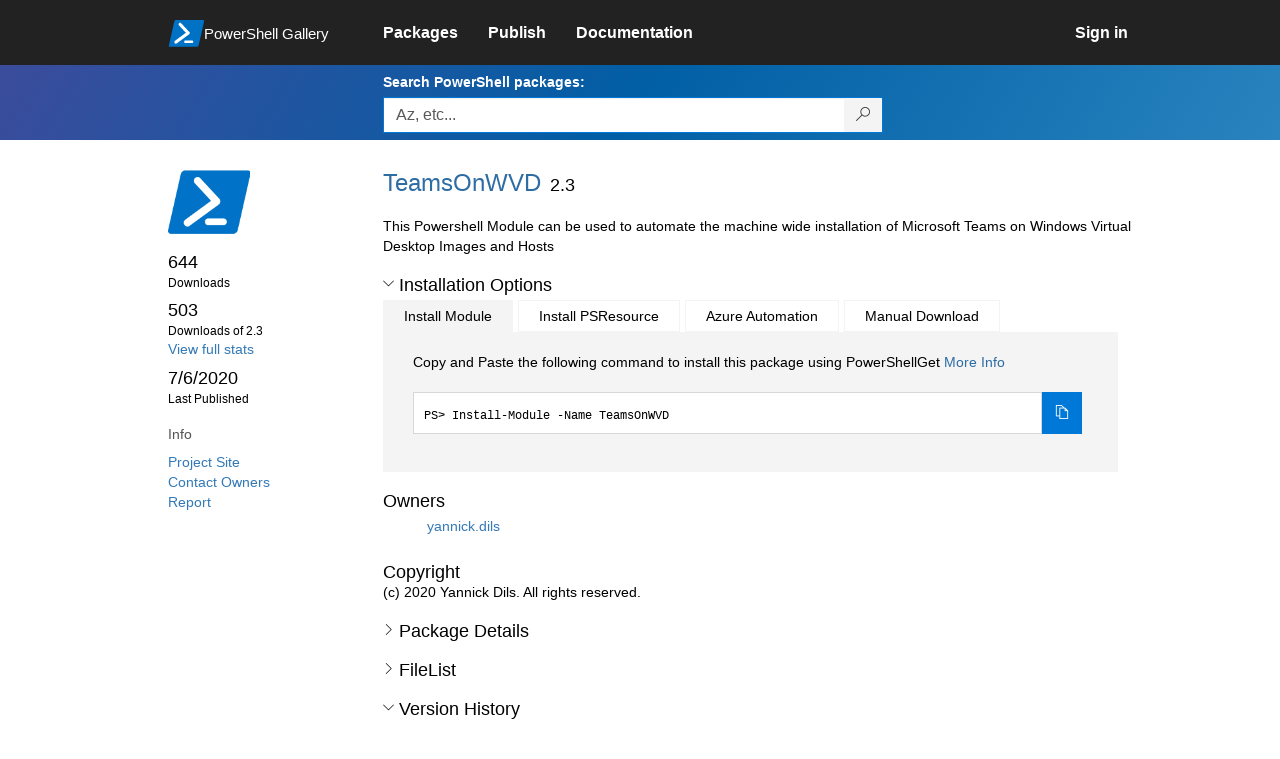

--- FILE ---
content_type: text/html; charset=utf-8
request_url: https://www.powershellgallery.com/packages/TeamsOnWVD/2.3
body_size: 31954
content:
<!DOCTYPE html>
<html lang="en">
<head>
    <meta charset="utf-8" />
    <meta http-equiv="X-UA-Compatible" content="IE=edge">
    <meta name="viewport" content="width=device-width, initial-scale=1">
    
        <meta property="fb:app_id" content="1574881259485348" />

    <meta name="twitter:card" content="summary">
    <meta name="twitter:site" content="@nuget">

    <meta property="og:title" content="TeamsOnWVD 2.3" />
    <meta property="og:type" content="nugetgallery:package" />
    <meta property="og:url" content="https://powershellgallery.com/packages/TeamsOnWVD/" />
    <meta property="og:description" content="This Powershell Module can be used to automate the machine wide installation of Microsoft Teams on Windows Virtual Desktop Images and Hosts" />
    <meta property="og:determiner" content="a" />
    <meta property="og:image" content="https://powershellgallery.com/Content/Images/Branding/PackageDefaultIcon.png" />
    <meta name="document_id" content="TeamsOnWVD" />


    


    <title>
        PowerShell Gallery
        | TeamsOnWVD 2.3
    </title>

    <link href="/favicon.ico" rel="shortcut icon" type="image/x-icon" />
        <link title="https://www.powershellgallery.com" type="application/opensearchdescription+xml" href="/opensearch.xml" rel="search">

    <link href="/Content/gallery/css/site.min.css?v=N-FMpZ9py63ZO32Sjay59lx-8krWdY3bkLtzeZMpb8w1" rel="stylesheet"/>

    <link href="/Content/gallery/css/branding.css?v=1.2" rel="stylesheet"/>



    <!-- HTML5 shim and Respond.js for IE8 support of HTML5 elements and media queries -->
    <!-- WARNING: Respond.js doesn't work if you view the page via file:// -->
    <!--[if lt IE 9]>
      <script src="https://oss.maxcdn.com/html5shiv/3.7.3/html5shiv.min.js"></script>
      <script src="https://oss.maxcdn.com/respond/1.4.2/respond.min.js"></script>
    <![endif]-->

    

    
    
    
                <!-- Telemetry -->
            <script type="text/javascript">
                var appInsights = window.appInsights || function (config) {
                    function s(config) {
                        t[config] = function () {
                            var i = arguments;
                            t.queue.push(function () { t[config].apply(t, i) })
                        }
                    }

                    var t = { config: config }, r = document, f = window, e = "script", o = r.createElement(e), i, u;
                    for (o.src = config.url || "//az416426.vo.msecnd.net/scripts/a/ai.0.js", r.getElementsByTagName(e)[0].parentNode.appendChild(o), t.cookie = r.cookie, t.queue = [], i = ["Event", "Exception", "Metric", "PageView", "Trace"]; i.length;) s("track" + i.pop());
                    return config.disableExceptionTracking || (i = "onerror", s("_" + i), u = f[i], f[i] = function (config, r, f, e, o) {
                        var s = u && u(config, r, f, e, o);
                        return s !== !0 && t["_" + i](config, r, f, e, o), s
                    }), t
                }({
                    instrumentationKey: '50d4abc3-17d3-4a1b-8361-2d1e9ca8f6d5',
                    samplingPercentage: 100
                });

                window.appInsights = appInsights;
                appInsights.trackPageView();
            </script>

        <script type="text/javascript">

        window.addEventListener('DOMContentLoaded', () => {
            const tabs = document.querySelectorAll('[role="tab"]');
            const tabList = document.querySelector('[role="tablist"]');

            // Add a click event handler to each tab
            tabs.forEach((tab) => {
                tab.addEventListener('click', changeTabs);
            });

            // Enable arrow navigation between tabs in the tab list
            let tabFocus = 0;

            tabList?.addEventListener('keydown', (e) => {
                // Move right
                if (e.keyCode === 39 || e.keyCode === 37) {
                    tabs[tabFocus].setAttribute('tabindex', -1);
                    if (e.keyCode === 39) {
                        tabFocus++;
                        // If we're at the end, go to the start
                        if (tabFocus >= tabs.length) {
                            tabFocus = 0;
                        }
                        // Move left
                    } else if (e.keyCode === 37) {
                        tabFocus--;
                        // If we're at the start, move to the end
                        if (tabFocus < 0) {
                            tabFocus = tabs.length - 1;
                        }
                    }

                    tabs[tabFocus].setAttribute('tabindex', 0);
                    tabs[tabFocus].focus();
                }
            });
        });

        function changeTabs(e) {
            const target = e.target;
            const parent = target.parentNode;
            const grandparent = parent.parentNode;

            // Remove all current selected tabs
            parent
                .querySelectorAll('[aria-selected="true"]')
                .forEach((t) => t.setAttribute('aria-selected', false));

            // Set this tab as selected
            target.setAttribute('aria-selected', true);

            // Hide all tab panels
            grandparent
                .querySelectorAll('[role="tabpanel"]')
                .forEach((p) => p.setAttribute('hidden', true));

            // Show the selected panel
            grandparent.parentNode
                .querySelector(`#${target.getAttribute('aria-controls')}`)
                .removeAttribute('hidden');
        }
    </script>

</head>
<body>
    





<nav class="navbar navbar-inverse">
    <div class="container">
        <div class="row">
            <div class="col-sm-12 text-center">
                <a href="#" id="skipToContent" class="showOnFocus" title="Skip To Content">Skip To Content</a>
            </div>
        </div>
        <div class="row">
            <div class="col-sm-offset-1 col-sm-2">
                <div class="navbar-header">
                    <a href="/" class="nvabar-header-aLink">
                        <div class="navbar-logo-container">
                            <img class="navbar-logo img-responsive" alt="PowerShell Gallery Home"
                             src="/Content/Images/Branding/psgallerylogo.svg"
                                 onerror="this.src='https://powershellgallery.com/Content/Images/Branding/psgallerylogo-whiteinlay.png'; this.onerror = null;"
 />
                            <p class="navbar-logo-text">PowerShell Gallery</p>
                        </div>
                    </a>
                    <button type="button" class="navbar-toggle collapsed" data-toggle="collapse" data-target="#navbar" aria-controls="navbar" title="Open Main Menu and profile dropdown">
                        <span class="sr-only">Toggle navigation</span>
                        <span class="icon-bar"></span>
                        <span class="icon-bar"></span>
                        <span class="icon-bar"></span>
                    </button>
                </div>
            </div>
            <div class="col-sm-12 col-md-8 special-margin-left">
                <div id="navbar" class="navbar-collapse collapse" aria-label="Navigation Bar">
                    <table>
                        <tr>
                            <td colspan="3">
                                <ul class="nav navbar-nav" role="list">
                                        <li class="">
        <a role="link" href="/packages" target="" aria-label="Packages">
            <span aria-hidden="true">Packages</span>
        </a>
    </li>

                                        <li class="">
        <a role="link" href="/packages/manage/upload" target="" aria-label="Publish">
            <span aria-hidden="true">Publish</span>
        </a>
    </li>

                                                                            <li class="">
        <a role="link" href="https://go.microsoft.com/fwlink/?LinkID=825202&amp;clcid=0x409" target="_blank" aria-label="Documentation">
            <span aria-hidden="true">Documentation</span>
        </a>
    </li>

                                </ul>
                            </td>
                            <td colspan="1" class="td-align-topright">
                                    <div class="nav navbar-nav navbar-right">
    <li class="">
        <a role="link" href="/users/account/LogOn?returnUrl=%2Fpackages%2FTeamsOnWVD%2F2.3" target="" aria-label="Sign in">
            <span aria-hidden="true">Sign in</span>
        </a>
    </li>
                                    </div>
                            </td>
                        </tr>
                    </table>
                </div>
            </div>
        </div>
    </div>

        <div class="container-fluid search-container">
            <div class="row" id="search-row">
                <form aria-label="Package search bar" action="/packages" method="get">
                    <div class="container">
                        <div class="row">
                            <div class="col-sm-offset-1 col-sm-2"></div>
                            <div class="col-sm-12 col-md-8">
                                <div class="form-group special-margin-left">
                                    <label for="search">Search PowerShell packages:</label>
<div class="input-group"  role="presentation">
    <input name="q" type="text" class="form-control ms-borderColor-blue search-box" id="search" aria-label="Enter packages to search, use the arrow keys to autofill."
           placeholder="Az, etc..." autocomplete="on"
           value=""
           />
    <span class="input-group-btn">
        <button class="btn btn-default btn-search ms-borderColor-blue ms-borderColor-blue--hover" type="submit"
                title="Search PowerShell packages" aria-label="Search PowerShell packages">
            <span class="ms-Icon ms-Icon--Search" aria-hidden="true"></span>
        </button>
    </span>
</div>

                                    <div id="autocomplete-results-container" class="text-left" tabindex="0"></div>

<script type="text/html" id="autocomplete-results-row">
    <!-- ko if: $data -->
    <!-- ko if: $data.PackageRegistration -->
    <div class="col-sm-4 autocomplete-row-id autocomplete-row-data">
        <span data-bind="attr: { id: 'autocomplete-result-id-' + $data.PackageRegistration.Id, title: $data.PackageRegistration.Id }, text: $data.PackageRegistration.Id"></span>
    </div>
    <div class="col-sm-4 autocomplete-row-downloadcount text-right autocomplete-row-data">
        <span data-bind="text: $data.DownloadCount + ' downloads'"></span>
    </div>
    <div class="col-sm-4 autocomplete-row-owners text-left autocomplete-row-data">
        <span data-bind="text: $data.OwnersString + ' '"></span>
    </div>
    <!-- /ko -->
    <!-- ko ifnot: $data.PackageRegistration -->
    <div class="col-sm-12 autocomplete-row-id autocomplete-row-data">
        <span data-bind="attr: { id: 'autocomplete-result-id-' + $data, title: $data  }, text: $data"></span>
    </div>
    <!-- /ko -->
    <!-- /ko -->
</script>

<script type="text/html" id="autocomplete-results-template">
    <!-- ko if: $data.data.length > 0 -->
    <div data-bind="foreach: $data.data" id="autocomplete-results-list">
        <a data-bind="attr: { id: 'autocomplete-result-row-' + $data, href: '/packages/' + $data, title: $data }" tabindex="-1">
            <div data-bind="attr:{ id: 'autocomplete-container-' + $data }" class="autocomplete-results-row">
            </div>
        </a>
    </div>
    <!-- /ko -->
</script>

                                </div>
                            </div>
                        </div>
                    </div>
                </form>
            </div>
        </div>
</nav>





    <div id="skippedToContent">
        





<section role="main" class="container main-container page-package-details">
    <div class="row">
        <aside class="col-sm-offset-1 col-sm-2 package-details-info" aria-label="Package Details Info">
            <h3 aria-hidden="true">
                <img class="package-icon img-responsive" aria-hidden="true" alt=""
                     src="https://powershellgallery.com/Content/Images/Branding/packageDefaultIcon.svg"
                         onerror="this.src='https://powershellgallery.com/Content/Images/Branding/packageDefaultIcon.png'; this.onerror = null;"
 />
            </h3>


            <ul class="list-unstyled ms-Icon-ul">

                <li class="package-details-info-main">
                    644
                    <br />
                    <text class="text-sideColumn">
                        Downloads
                    </text>
                </li>

                <li class="package-details-info-main">
                    503
                    <br />
                    <text class="text-sideColumn">
                        Downloads of 2.3
                    </text>
                </li>

                    <li>
                        <a href="/stats/packages/TeamsOnWVD?groupby=Version">View full stats</a>
                    </li>

                <li class="package-details-info-main">
                    7/6/2020
                    <br />
                    <text class="text-sideColumn">Last Published</text>
                </li>

            </ul>


            <h3>Info</h3>

            <ul class="list-unstyled ms-Icon-ul">

                    <li>
                        <a href="https://www.tunecom.be/teams-on-windows-virtual-desktop-teamsonwvd-powershell-module/" data-track="outbound-project-url" rel="nofollow">
                            Project Site
                        </a>
                    </li>
                                <li>
                    <a href="/packages/TeamsOnWVD/2.3/ContactOwners">Contact Owners</a>
                </li>
                    <li>
                        <a href="/packages/TeamsOnWVD/2.3/ReportAbuse">
                            Report
                        </a>
                    </li>


                

            </ul>
        </aside>
        <article class="col-sm-12 col-md-8 package-details-main special-margin-left">
            <div class="package-title">
                <h1>
                    TeamsOnWVD
                </h1>
                <h2>2.3</h2>

            </div>

                    <p>This Powershell Module can be used to automate the machine wide installation of Microsoft Teams on Windows Virtual Desktop Images and Hosts</p>











                <h2>
                    <a href="#" data-toggle="collapse" data-target="#installation-options"
                       aria-controls="installation-options" id="show-installation-options" name="Installation Options">
                        <i class="ms-Icon ms-Icon--ChevronDown"
                           aria-hidden="false" name="Installation Options" title="Installation Options" role="button"></i>
                        <span>Installation Options</span>
                    </a>
                </h2>
                <div id="installation-options" class="installation-options panel-collapse collapse in">
                    <div class="install-tabs">
                        <ul class="nav nav-tabs" role="tablist">

    <li role="presentation" class="active">
        <a href="#install-item"
           aria-selected="true"
           aria-controls="install-item" role="tab" data-toggle="tab"
           tabindex="0">
            Install Module
        </a>
    </li>
    <li role="presentation" class="">
        <a href="#install-psresource"
           aria-selected="false"
           aria-controls="install-psresource" role="tab" data-toggle="tab"
           tabindex="-1">
            Install PSResource
        </a>
    </li>
    <li role="presentation" class="">
        <a href="#azure-automation"
           aria-selected="false"
           aria-controls="azure-automation" role="tab" data-toggle="tab"
           tabindex="-1">
            Azure Automation
        </a>
    </li>
    <li role="presentation" class="">
        <a href="#manual-download"
           aria-selected="false"
           aria-controls="manual-download" role="tab" data-toggle="tab"
           tabindex="-1">
            Manual Download
        </a>
    </li>
                        </ul>
                        <div class="tab-content">

    <div role="tabpanel" class="tab-pane active" id="install-item" tabindex="0">
        <p>Copy and Paste the following command to install this package using PowerShellGet <a href='https://aka.ms/InstallModule' aria-label='Click here for more information on how to install this package using PowerShellGet.'>More Info</a></p>
        <div>
                <div class="install-script visible" id="install-item-text">
                    <span>
                        Install-Module -Name TeamsOnWVD
                    </span>
                </div>
                <div class="copy-button visible" aria-live="assertive">
                    <button id="install-item-button" class="btn btn-default ms-bgColor-blue ms-borderColor-blue" type="button"
                            data-toggle="popover" data-placement="bottom" data-content="Copied."
                            aria-label="Copy the Install Module command" aria-live="assertive">
                        <span class="ms-Icon ms-Icon--Copy ms-fontColor-white"></span>
                    </button>
                    <div role="button" aria-label="copied" aria-live="assertive"></div>
                </div>


        </div>
    </div>
    <div role="tabpanel" class="tab-pane " id="install-psresource" tabindex="0">
        <p>Copy and Paste the following command to install this package using Microsoft.PowerShell.PSResourceGet <a href='https://aka.ms/InstallPSResource' aria-label='Click here for more information on how to install this package using PowerShellGet.'>More Info</a></p>
        <div>

                <div class="install-script visible" id="install-psresource-text">
                    <span>
                        Install-PSResource -Name TeamsOnWVD
                    </span>
                </div>
                <div class="copy-button visible" aria-live="assertive">
                    <button id="install-psresource-button" class="btn btn-default ms-bgColor-blue ms-borderColor-blue" type="button"
                            data-toggle="popover" data-placement="bottom" data-content="Copied."
                            aria-label="Copy the Install PSResource command" aria-live="assertive">
                        <span class="ms-Icon ms-Icon--Copy ms-fontColor-white"></span>
                    </button>
                    <div role="button" aria-label="copied" aria-live="assertive"></div>
                </div>

        </div>
    </div>
    <div role="tabpanel" class="tab-pane " id="azure-automation" tabindex="0">
        <p>You can deploy this package directly to Azure Automation. Note that deploying packages with dependencies will deploy all the dependencies to Azure Automation. <a href='https://aka.ms/PSGalleryToAzureAutomation' aria-label='Click here to learn more about how to deploy this package to Azure Automation.'>Learn More</a></p>
        <div>


<button id="DeployToAzureAutomation_Button" type="button" title="Deploy this module to Azure Automation." onclick="window.open('/packages/TeamsOnWVD/2.3/DeployItemToAzureAutomation?itemType=PSModule&requireLicenseAcceptance=False', target='_blank')">Deploy to Azure Automation</button>        </div>
    </div>
    <div role="tabpanel" class="tab-pane " id="manual-download" tabindex="0">
        <p>Manually download the .nupkg file to your system's default download location. Note that the file won't be unpacked, and won't include any dependencies. <a href='https://aka.ms/psgallery-manualdownload' aria-label='Click here to learn more about how to manually download a raw nupkg file.'>Learn More</a></p>
        <div>


<button id="DownloadNupkg_Button" type="button" title="Download the raw nupkg file" onclick="location.href='https://www.powershellgallery.com/api/v2/package/TeamsOnWVD/2.3'">Download the raw nupkg file</button>        </div>
    </div>
                        </div>
                    </div>
                </div>

                    <h2>Owners</h2>
                    <ul class="list-unstyled owner-list">
                                <li>
                                        <a href="/profiles/yannick.dils" title="yannick.dils"><img src="https://secure.gravatar.com/avatar/f73a5ebb65b1c97d5ef7bfe49bd04e1d?s=64&amp;r=g&amp;d=blank" class="owner-image" height="32" title="yannick.dils" width="32" alt="gravatar" /></a>
                                    <a href="/profiles/yannick.dils" title="yannick.dils">
                                        yannick.dils
                                    </a>
                                </li>
                    </ul>
                    <h2>Copyright</h2>
                    <p>(c) 2020 Yannick Dils. All rights reserved.</p>
                <!--  Requires License Acceptance  -->

            <!--Full Item Details-->
                <h2>
                    <a href="#" data-toggle="collapse" data-target="#full-item-details"
                       aria-controls="full-item-details"
                       id="show-full-item-details">
                        <i class="ms-Icon ms-Icon--ChevronRight"
                           aria-hidden="false"></i>
                        <span>Package Details</span>
                    </a>
                </h2>
                <div id="full-item-details" class="panel-collapse collapse full-item-details">
                    <h3 class="h3-collapse-in">Author(s)</h3>
                    <ul class="list-unstyled owner-list content-collapse-in">
                        <li>Yannick Dils</li>
                    </ul>

                            <h3 class="h3-collapse-in">Tags</h3>
        <p class="content-collapse-in">
                <a href="/packages?q=Tags%3A%22WindowsVirtualDesktop%22" class="tag">WindowsVirtualDesktop</a>
                <a href="/packages?q=Tags%3A%22WVD%22" class="tag">WVD</a>
                <a href="/packages?q=Tags%3A%22Teams%22" class="tag">Teams</a>
                <a href="/packages?q=Tags%3A%22MicrosoftTeams%22" class="tag">MicrosoftTeams</a>
                <a href="/packages?q=Tags%3A%22VDI%22" class="tag">VDI</a>
        </p>

                    
                            <h3 class="h3-collapse-in">Functions</h3>
        <p class="content-collapse-in">
                <a href="/packages?q=Functions%3A%22install-teams64bit%22" class="tag">install-teams64bit</a>
                <a href="/packages?q=Functions%3A%22install-teams32bit%22" class="tag">install-teams32bit</a>
                <a href="/packages?q=Functions%3A%22remove-teams64bit%22" class="tag">remove-teams64bit</a>
        </p>

                    
                    
                    
                    
                    

                        <h3 class="h3-collapse-in">Dependencies</h3>
                            <p class="content-collapse-in">This module has no dependencies.</p>

                        <h3 class="h3-collapse-in">Release Notes</h3>
                        <p class="content-collapse-in">Optimized Remove Teams cmdlets</p>
                </div>

            <!--  FileList  -->
                <h2>
                    <a href="#" data-toggle="collapse" data-target="#file-lists"
                       aria-controls="file-lists"
                       id="show-file-lists">
                        <i class="ms-Icon ms-Icon--ChevronRight"
                           aria-hidden="false"></i>
                        <span>FileList</span>
                    </a>
                </h2>
                    <p>
                        <ul class="list-styled panel-collapse collapse file-lists content-collapse-in tab-content" id="file-lists">

                                     <li aria-label="TeamsOnWVD.nuspec 1 of 3">
                                        TeamsOnWVD.nuspec
                                    </li>
                                    <li aria-label="TeamsOnWVD.psd1 2 of 3">
                                        <a href="/packages/TeamsOnWVD/2.3/Content/TeamsOnWVD.psd1" title="File content for TeamsOnWVD.psd1">TeamsOnWVD.psd1</a>
                                    </li>
                                    <li aria-label="TeamsOnWVD.psm1 3 of 3">
                                        <a href="/packages/TeamsOnWVD/2.3/Content/TeamsOnWVD.psm1" title="File content for TeamsOnWVD.psm1">TeamsOnWVD.psm1</a>
                                    </li>
                        </ul>
                    </p>

            <!--Making this condition false so as to never enter this code block. 'if (false)' below needs to be replaced with 'if (!Model.Deleted)' whenever we are ready-->
            

            <h2>
                <a href="#" data-toggle="collapse" data-target="#version-history"
                    aria-controls="version-history" id="show-version-history" name="Version History">
                    <i class="ms-Icon ms-Icon--ChevronDown" aria-hidden="false" name="Version History" title= "Version History" role="button"></i>
                    <span>Version History</span>
                </a>
            </h2>
            <div class="version-history panel-collapse collapse in col-xs-12 col-sm-12" id="version-history">
                <table class="table borderless content-collapse-in" id = "Version History" name = "Version History">
                    <thead>
                        <tr>
                            <th>Version</th>
                            <th>Downloads</th>
                            <th>Last updated</th>
                        </tr>
                    </thead>
                    <tbody class="no-border">

                                <tr>
                                    <td>
                                        <a href="/packages/TeamsOnWVD/2.3">
                                            <b>
                                                2.3
                                                    (current version)
                                            </b>
                                        </a>
                                    </td>
                                    <td>
                                        503
                                    </td>
                                    <td>
                                        <span data-datetime="2020-07-06T12:39:24.3700000">7/6/2020</span>
                                    </td>
                                </tr>
                                <tr>
                                    <td>
                                        <a href="/packages/TeamsOnWVD/2.2">
                                            <b>
                                                2.2
                                            </b>
                                        </a>
                                    </td>
                                    <td>
                                        85
                                    </td>
                                    <td>
                                        <span data-datetime="2020-04-10T07:11:44.9630000">4/10/2020</span>
                                    </td>
                                </tr>
                                <tr>
                                    <td>
                                        <a href="/packages/TeamsOnWVD/2.1">
                                            <b>
                                                2.1
                                            </b>
                                        </a>
                                    </td>
                                    <td>
                                        28
                                    </td>
                                    <td>
                                        <span data-datetime="2020-04-10T07:02:18.4470000">4/10/2020</span>
                                    </td>
                                </tr>
                                <tr>
                                    <td>
                                        <a href="/packages/TeamsOnWVD/2.0">
                                            <b>
                                                2.0
                                            </b>
                                        </a>
                                    </td>
                                    <td>
                                        28
                                    </td>
                                    <td>
                                        <span data-datetime="2020-04-09T18:49:25.4800000">4/9/2020</span>
                                    </td>
                                </tr>
                    </tbody>
                </table>
            </div>
        </article>
        </div>
    </section>




    </div>
    <footer class="footer">
    <div class="container footer-container" >
        <div class="row">
            <div class="hidden-xs footer-heading">
            </div>
        </div>
        <div class="row">
            <div class="col-sm-offset-1 col-sm-1 footer-heading">
                <span><a href="/policies/Contact">Contact Us</a></span>
            </div>
            <div class="col-sm-1 footer-heading">
                <span><a href="/policies/Terms">Terms of Use</a></span>
            </div>
            <div class="col-sm-1 footer-heading">
                <span><a href="https://go.microsoft.com/fwlink/?LinkId=521839">Privacy Policy</a></span>
            </div>
            <div class="col-sm-1 footer-heading">
                <span><a href="https://aka.ms/psgallery-status/">Gallery Status</a></span>
            </div>
            <div class="col-sm-1 footer-heading">
                <span><a href="https://github.com/PowerShell/PowerShellGallery/issues">Feedback</a></span>
            </div>
            <div class="col-sm-1 footer-heading">
                <span><a href="https://aka.ms/PSGalleryPreviewFAQ">FAQs</a></span>
            </div>
            <div class="col-sm-4 footer-heading">
                <span class="footer-heading-last">&copy; 2026 Microsoft Corporation</span>
            </div>
        </div>  
    </div>
</footer>

    <script src="/Scripts/gallery/site.min.js?v=s-Nycwu4c-T9eVJC1tGlnrSh8SDtsEN_92Vs4B72tZk1"></script>

    


            <style type="text/css">
        #install-item .install-script span::before {    content: "PS> "}#install-psresource .install-script span::before {    content: "PS> "}#azure-automation .install-script span::before {    content: ""}#manual-download .install-script span::before {    content: ""}
            </style>

            <script type="text/javascript">
        var packageManagers = ["install-item","install-psresource","azure-automation","manual-download"];
            </script>

            <script src="/Scripts/gallery/page-display-package.min.js?v=4RfM17kSv_i_Hi5gfSWPClNnxLxtUvB__uOqa8P6tL41"></script>

        
</body>
</html>
